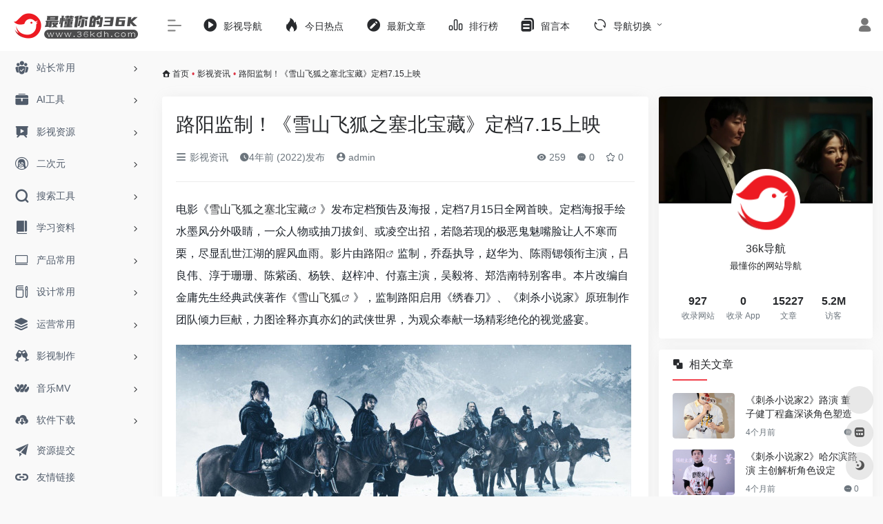

--- FILE ---
content_type: text/html; charset=UTF-8
request_url: https://36kdh.com/1596.html
body_size: 17710
content:
<!DOCTYPE html>
<html lang="zh-Hans" class="io-grey-mode">
<head> 
<script>
    var default_c = "io-grey-mode";
    var night = document.cookie.replace(/(?:(?:^|.*;\s*)io_night_mode\s*\=\s*([^;]*).*$)|^.*$/, "$1"); 
    try {
        if (night === "0") {
            document.documentElement.classList.add("io-black-mode");
            document.documentElement.classList.remove(default_c);
        } else {
            document.documentElement.classList.remove("io-black-mode");
            document.documentElement.classList.add(default_c);
        }
    } catch (_) {}
</script><meta charset="UTF-8">
<meta name="renderer" content="webkit">
<meta name="force-rendering" content="webkit">
<meta http-equiv="X-UA-Compatible" content="IE=edge, chrome=1">
<meta name="viewport" content="width=device-width, initial-scale=1.0, user-scalable=0, minimum-scale=1.0, maximum-scale=0.0, viewport-fit=cover">
<title>路阳监制！《雪山飞狐之塞北宝藏》定档7.15上映-36k导航</title>
<meta name="theme-color" content="#f9f9f9" />
<meta name="keywords" content="塞北宝藏,影视资讯,电影资讯,电影院线,路阳,雪山飞狐,雪山飞狐之塞北宝藏" />
<meta name="description" content="电影《雪山飞狐之塞北宝藏》发布定档预告及海报，定档7月15日全网首映。定档海报手绘水墨风分外吸睛，一众人物或抽刀拔剑、或凌空出招，若隐若现的极恶鬼魅嘴脸让人不寒而栗，尽显乱世江湖的腥风血雨。影片由路阳..." />
<meta property="og:type" content="article">
<meta property="og:url" content="https://36kdh.com/1596.html"/> 
<meta property="og:title" content="路阳监制！《雪山飞狐之塞北宝藏》定档7.15上映-36k导航">
<meta property="og:description" content="电影《雪山飞狐之塞北宝藏》发布定档预告及海报，定档7月15日全网首映。定档海报手绘水墨风分外吸睛，一众人物或抽刀拔剑、或凌空出招，若隐若现的极恶鬼魅嘴脸让人不寒而栗，尽显乱世江湖的腥风血雨。影片由路阳...">
<meta property="og:image" content="https://image11.m1905.cn/uploadfile/2022/0712/20220712113205674110.jpg">
<meta property="og:site_name" content="36k导航">
<link rel="shortcut icon" href="https://36kdh.com/wp-content/uploads/2022/07/36kdh.png">
<link rel="apple-touch-icon" href="https://36kdh.com/wp-content/uploads/2022/07/36kdh.png">
<!--[if IE]><script src="https://36kdh.com/wp-content/themes/onenav/js/html5.min.js"></script><![endif]-->
<meta name='robots' content='max-image-preview:large' />
<link rel='dns-prefetch' href='//at.alicdn.com' />
<link rel="alternate" title="oEmbed (JSON)" type="application/json+oembed" href="https://36kdh.com/wp-json/oembed/1.0/embed?url=https%3A%2F%2F36kdh.com%2F1596.html" />
<link rel="alternate" title="oEmbed (XML)" type="text/xml+oembed" href="https://36kdh.com/wp-json/oembed/1.0/embed?url=https%3A%2F%2F36kdh.com%2F1596.html&#038;format=xml" />
<style id='wp-img-auto-sizes-contain-inline-css' type='text/css'>
img:is([sizes=auto i],[sizes^="auto," i]){contain-intrinsic-size:3000px 1500px}
/*# sourceURL=wp-img-auto-sizes-contain-inline-css */
</style>
<style id='classic-theme-styles-inline-css' type='text/css'>
/*! This file is auto-generated */
.wp-block-button__link{color:#fff;background-color:#32373c;border-radius:9999px;box-shadow:none;text-decoration:none;padding:calc(.667em + 2px) calc(1.333em + 2px);font-size:1.125em}.wp-block-file__button{background:#32373c;color:#fff;text-decoration:none}
/*# sourceURL=/wp-includes/css/classic-themes.min.css */
</style>
<link rel='stylesheet' id='iconfont-css' href='https://36kdh.com/wp-content/themes/onenav/css/iconfont.css?ver=4.1806' type='text/css' media='all' />
<link rel='stylesheet' id='iconfont-io-1-css' href='//at.alicdn.com/t/font_1620678_18rbnd2homc.css' type='text/css' media='all' />
<link rel='stylesheet' id='bootstrap-css' href='https://36kdh.com/wp-content/themes/onenav/css/bootstrap.min.css?ver=4.1806' type='text/css' media='all' />
<link rel='stylesheet' id='lightbox-css' href='https://36kdh.com/wp-content/themes/onenav/css/jquery.fancybox.min.css?ver=4.1806' type='text/css' media='all' />
<link rel='stylesheet' id='style-css' href='https://36kdh.com/wp-content/themes/onenav/css/style.min.css?ver=4.1806' type='text/css' media='all' />
<script type="text/javascript" src="https://36kdh.com/wp-content/themes/onenav/js/jquery.min.js?ver=4.1806" id="jquery-js"></script>
<script type="text/javascript" id="jquery-js-after">
/* <![CDATA[ */
/* <![CDATA[ */ 
        function loadFunc(func) {if (document.all){window.attachEvent("onload",func);}else{window.addEventListener("load",func,false);}}   
        /* ]]]]><![CDATA[> */
//# sourceURL=jquery-js-after
/* ]]> */
</script>
<link rel="canonical" href="https://36kdh.com/1596.html" />
<script charset="UTF-8" id="LA_COLLECT" src="//sdk.51.la/js-sdk-pro.min.js"></script>
                <script>LA.init({id: "Jjn9lgLFM34zDS87",ck: "Jjn9lgLFM34zDS87"})</script><style>.customize-width{max-width:1900px}.sidebar-nav{width:220px}@media (min-width: 768px){.main-content{margin-left:220px;}.main-content .page-header{left:220px;}}</style><!-- 自定义代码 -->
<script>
var _hmt = _hmt || [];
(function() {
  var hm = document.createElement("script");
  hm.src = "https://hm.baidu.com/hm.js?ba9fadd1dceb65aa3ce69ac70341b246";
  var s = document.getElementsByTagName("script")[0]; 
  s.parentNode.insertBefore(hm, s);
})();
</script>
<script charset="UTF-8" id="LA_COLLECT" src="/wp-content/themes/onenav/js/js-sdk-pro.min.js"></script>
<script>LA.init({id:"Jjn9lgLFM34zDS87",ck:"Jjn9lgLFM34zDS87"})</script><!-- end 自定义代码 -->
</head> 
<body class="wp-singular post-template-default single single-post postid-1596 single-format-standard wp-theme-onenav sidebar_right post">
        <div id="sidebar" class="sticky sidebar-nav fade">
            <div class="modal-dialog h-100  sidebar-nav-inner">
                <div class="sidebar-logo border-bottom border-color">
                    <!-- logo -->
                    <div class="logo overflow-hidden">
                                                <a href="https://36kdh.com" class="logo-expanded">
                            <img src="https://36kdh.com/wp-content/uploads/2022/06/35467567.png" height="40" class="logo-light" alt="36k导航">
                            <img src="https://36kdh.com/wp-content/uploads/2022/06/灰.png" height="40" class="logo-dark d-none" alt="36k导航">
                        </a>
                        <a href="https://36kdh.com" class="logo-collapsed">
                            <img src="https://36kdh.com/wp-content/uploads/2022/07/36kdh.png" height="40" class="logo-light" alt="36k导航">
                            <img src="https://36kdh.com/wp-content/uploads/2022/07/36kdh.png" height="40" class="logo-dark d-none" alt="36k导航">
                        </a>
                    </div>
                    <!-- logo end -->
                </div>
                <div class="sidebar-menu flex-fill">
                    <div class="sidebar-scroll" >
                        <div class="sidebar-menu-inner">
                            <ul> 
                                                                                                        <li class="sidebar-item">
                                                                                        <a href="https://36kdh.com/#term-49" class="" data-change="https://36kdh.com/#term-49">
                                                <i class="io io-tuandui icon-fw icon-lg"></i>
                                                <span>站长常用</span>
                                            </a>
                                            <i class="iconfont icon-arrow-r-m sidebar-more text-sm"></i>
                                            <ul >
                                             
                                                <li>
                                                    <a href="https://36kdh.com/#term-49-52" class=""><span>看直播</span></a>
                                                </li>
                                             
                                                <li>
                                                    <a href="https://36kdh.com/#term-49-50" class=""><span>听音乐</span></a>
                                                </li>
                                             
                                                <li>
                                                    <a href="https://36kdh.com/#term-49-51" class=""><span>看电影</span></a>
                                                </li>
                                             
                                                <li>
                                                    <a href="https://36kdh.com/#term-49-53" class=""><span>花钱购物</span></a>
                                                </li>
                                             
                                                <li>
                                                    <a href="https://36kdh.com/#term-49-55" class=""><span>出行旅游</span></a>
                                                </li>
                                             
                                                <li>
                                                    <a href="https://36kdh.com/#term-49-56" class=""><span>口碑外卖</span></a>
                                                </li>
                                             
                                                <li>
                                                    <a href="https://36kdh.com/#term-49-54" class=""><span>社交论坛</span></a>
                                                </li>
                                             
                                                <li>
                                                    <a href="https://36kdh.com/#term-49-57" class=""><span>其他工具</span></a>
                                                </li>
                                                                                        </ul>
                                        </li>
                                                                        <li class="sidebar-item">
                                                                                        <a href="https://36kdh.com/#term-14196" class="" data-change="https://36kdh.com/#term-14196">
                                                <i class="io io-gongju icon-fw icon-lg"></i>
                                                <span>AI工具</span>
                                            </a>
                                            <i class="iconfont icon-arrow-r-m sidebar-more text-sm"></i>
                                            <ul >
                                             
                                                <li>
                                                    <a href="https://36kdh.com/#term-14196-16949" class=""><span>AI推荐</span></a>
                                                </li>
                                                                                        </ul>
                                        </li>
                                                                        <li class="sidebar-item">
                                                                                        <a href="https://36kdh.com/#term-9" class="" data-change="https://36kdh.com/#term-9">
                                                <i class="io io-yanshi icon-fw icon-lg"></i>
                                                <span>影视资源</span>
                                            </a>
                                            <i class="iconfont icon-arrow-r-m sidebar-more text-sm"></i>
                                            <ul >
                                             
                                                <li>
                                                    <a href="https://36kdh.com/#term-9-267" class=""><span>在线影视</span></a>
                                                </li>
                                             
                                                <li>
                                                    <a href="https://36kdh.com/#term-9-64" class=""><span>4K蓝光</span></a>
                                                </li>
                                             
                                                <li>
                                                    <a href="https://36kdh.com/#term-9-66" class=""><span>美剧</span></a>
                                                </li>
                                             
                                                <li>
                                                    <a href="https://36kdh.com/#term-9-67" class=""><span>日韩剧</span></a>
                                                </li>
                                             
                                                <li>
                                                    <a href="https://36kdh.com/#term-9-7" class=""><span>影视名站</span></a>
                                                </li>
                                             
                                                <li>
                                                    <a href="https://36kdh.com/#term-9-8" class=""><span>电影下载</span></a>
                                                </li>
                                             
                                                <li>
                                                    <a href="https://36kdh.com/#term-9-68" class=""><span>纪录片</span></a>
                                                </li>
                                             
                                                <li>
                                                    <a href="https://36kdh.com/#term-9-69" class=""><span>短片视频</span></a>
                                                </li>
                                             
                                                <li>
                                                    <a href="https://36kdh.com/#term-9-70" class=""><span>字幕</span></a>
                                                </li>
                                             
                                                <li>
                                                    <a href="https://36kdh.com/#term-9-71" class=""><span>影视资讯</span></a>
                                                </li>
                                             
                                                <li>
                                                    <a href="https://36kdh.com/#term-9-72" class=""><span>影评解说</span></a>
                                                </li>
                                                                                        </ul>
                                        </li>
                                                                        <li class="sidebar-item">
                                                                                        <a href="https://36kdh.com/#term-42" class="" data-change="https://36kdh.com/#term-42">
                                                <i class="iconfont icon-linux icon-fw icon-lg"></i>
                                                <span>二次元</span>
                                            </a>
                                            <i class="iconfont icon-arrow-r-m sidebar-more text-sm"></i>
                                            <ul >
                                             
                                                <li>
                                                    <a href="https://36kdh.com/#term-42-43" class=""><span>动漫影音</span></a>
                                                </li>
                                             
                                                <li>
                                                    <a href="https://36kdh.com/#term-42-44" class=""><span>动漫下载</span></a>
                                                </li>
                                             
                                                <li>
                                                    <a href="https://36kdh.com/#term-42-46" class=""><span>漫画</span></a>
                                                </li>
                                             
                                                <li>
                                                    <a href="https://36kdh.com/#term-42-2853" class=""><span>漫图</span></a>
                                                </li>
                                             
                                                <li>
                                                    <a href="https://36kdh.com/#term-42-47" class=""><span>社区</span></a>
                                                </li>
                                                                                        </ul>
                                        </li>
                                                                        <li class="sidebar-item">
                                                                                        <a href="https://36kdh.com/#term-18" class="" data-change="https://36kdh.com/#term-18">
                                                <i class="iconfont icon-search icon-fw icon-lg"></i>
                                                <span>搜索工具</span>
                                            </a>
                                            <i class="iconfont icon-arrow-r-m sidebar-more text-sm"></i>
                                            <ul >
                                             
                                                <li>
                                                    <a href="https://36kdh.com/#term-18-124" class=""><span>网盘搜索</span></a>
                                                </li>
                                             
                                                <li>
                                                    <a href="https://36kdh.com/#term-18-119" class=""><span>聚合搜索</span></a>
                                                </li>
                                             
                                                <li>
                                                    <a href="https://36kdh.com/#term-18-120" class=""><span>BT搜索</span></a>
                                                </li>
                                             
                                                <li>
                                                    <a href="https://36kdh.com/#term-18-121" class=""><span>图书搜索</span></a>
                                                </li>
                                             
                                                <li>
                                                    <a href="https://36kdh.com/#term-18-122" class=""><span>小说搜索</span></a>
                                                </li>
                                             
                                                <li>
                                                    <a href="https://36kdh.com/#term-18-123" class=""><span>图片搜索</span></a>
                                                </li>
                                             
                                                <li>
                                                    <a href="https://36kdh.com/#term-18-125" class=""><span>信息查询</span></a>
                                                </li>
                                                                                        </ul>
                                        </li>
                                                                        <li class="sidebar-item">
                                                                                        <a href="https://36kdh.com/#term-14" class="" data-change="https://36kdh.com/#term-14">
                                                <i class="io io-book icon-fw icon-lg"></i>
                                                <span>学习资料</span>
                                            </a>
                                            <i class="iconfont icon-arrow-r-m sidebar-more text-sm"></i>
                                            <ul >
                                             
                                                <li>
                                                    <a href="https://36kdh.com/#term-14-58" class=""><span>向上学习</span></a>
                                                </li>
                                             
                                                <li>
                                                    <a href="https://36kdh.com/#term-14-60" class=""><span>数学</span></a>
                                                </li>
                                             
                                                <li>
                                                    <a href="https://36kdh.com/#term-14-61" class=""><span>写作</span></a>
                                                </li>
                                             
                                                <li>
                                                    <a href="https://36kdh.com/#term-14-59" class=""><span>公务员</span></a>
                                                </li>
                                             
                                                <li>
                                                    <a href="https://36kdh.com/#term-14-62" class=""><span>公开课</span></a>
                                                </li>
                                             
                                                <li>
                                                    <a href="https://36kdh.com/#term-14-63" class=""><span>其他资料</span></a>
                                                </li>
                                                                                        </ul>
                                        </li>
                                                                        <li class="sidebar-item">
                                                                                        <a href="https://36kdh.com/#term-84" class="" data-change="https://36kdh.com/#term-84">
                                                <i class="iconfont icon-huabanfuben icon-fw icon-lg"></i>
                                                <span>产品常用</span>
                                            </a>
                                            <i class="iconfont icon-arrow-r-m sidebar-more text-sm"></i>
                                            <ul >
                                             
                                                <li>
                                                    <a href="https://36kdh.com/#term-84-110" class=""><span>思维导图</span></a>
                                                </li>
                                             
                                                <li>
                                                    <a href="https://36kdh.com/#term-84-112" class=""><span>产品设计</span></a>
                                                </li>
                                             
                                                <li>
                                                    <a href="https://36kdh.com/#term-84-2676" class=""><span>界面设计</span></a>
                                                </li>
                                             
                                                <li>
                                                    <a href="https://36kdh.com/#term-84-2677" class=""><span>网页设计</span></a>
                                                </li>
                                             
                                                <li>
                                                    <a href="https://36kdh.com/#term-84-2463" class=""><span>产品协作</span></a>
                                                </li>
                                             
                                                <li>
                                                    <a href="https://36kdh.com/#term-84-111" class=""><span>学习参考</span></a>
                                                </li>
                                             
                                                <li>
                                                    <a href="https://36kdh.com/#term-84-113" class=""><span>产品资讯</span></a>
                                                </li>
                                                                                        </ul>
                                        </li>
                                                                        <li class="sidebar-item">
                                                                                        <a href="https://36kdh.com/#term-19" class="" data-change="https://36kdh.com/#term-19">
                                                <i class="io io-change icon-fw icon-lg"></i>
                                                <span>设计常用</span>
                                            </a>
                                            <i class="iconfont icon-arrow-r-m sidebar-more text-sm"></i>
                                            <ul >
                                             
                                                <li>
                                                    <a href="https://36kdh.com/#term-19-75" class=""><span>设计工具</span></a>
                                                </li>
                                             
                                                <li>
                                                    <a href="https://36kdh.com/#term-19-2678" class=""><span>UI素材</span></a>
                                                </li>
                                             
                                                <li>
                                                    <a href="https://36kdh.com/#term-19-73" class=""><span>图库</span></a>
                                                </li>
                                             
                                                <li>
                                                    <a href="https://36kdh.com/#term-19-76" class=""><span>图标</span></a>
                                                </li>
                                             
                                                <li>
                                                    <a href="https://36kdh.com/#term-19-74" class=""><span>在线工具</span></a>
                                                </li>
                                             
                                                <li>
                                                    <a href="https://36kdh.com/#term-19-78" class=""><span>在线配色</span></a>
                                                </li>
                                             
                                                <li>
                                                    <a href="https://36kdh.com/#term-19-82" class=""><span>界面灵感</span></a>
                                                </li>
                                             
                                                <li>
                                                    <a href="https://36kdh.com/#term-19-81" class=""><span>灵感创意</span></a>
                                                </li>
                                             
                                                <li>
                                                    <a href="https://36kdh.com/#term-19-83" class=""><span>网页灵感</span></a>
                                                </li>
                                             
                                                <li>
                                                    <a href="https://36kdh.com/#term-19-79" class=""><span>设计社区</span></a>
                                                </li>
                                             
                                                <li>
                                                    <a href="https://36kdh.com/#term-19-77" class=""><span>设计教程</span></a>
                                                </li>
                                                                                        </ul>
                                        </li>
                                                                        <li class="sidebar-item">
                                                                                        <a href="https://36kdh.com/#term-15" class="" data-change="https://36kdh.com/#term-15">
                                                <i class="iconfont icon-category icon-fw icon-lg"></i>
                                                <span>运营常用</span>
                                            </a>
                                            <i class="iconfont icon-arrow-r-m sidebar-more text-sm"></i>
                                            <ul >
                                             
                                                <li>
                                                    <a href="https://36kdh.com/#term-15-109" class=""><span>自媒体</span></a>
                                                </li>
                                             
                                                <li>
                                                    <a href="https://36kdh.com/#term-15-104" class=""><span>热点数据</span></a>
                                                </li>
                                             
                                                <li>
                                                    <a href="https://36kdh.com/#term-15-100" class=""><span>在线工具</span></a>
                                                </li>
                                             
                                                <li>
                                                    <a href="https://36kdh.com/#term-15-102" class=""><span>排版工具</span></a>
                                                </li>
                                             
                                                <li>
                                                    <a href="https://36kdh.com/#term-15-106" class=""><span>二维码生成</span></a>
                                                </li>
                                             
                                                <li>
                                                    <a href="https://36kdh.com/#term-15-105" class=""><span>视频剪辑</span></a>
                                                </li>
                                             
                                                <li>
                                                    <a href="https://36kdh.com/#term-15-101" class=""><span>seo工具</span></a>
                                                </li>
                                             
                                                <li>
                                                    <a href="https://36kdh.com/#term-15-103" class=""><span>收集数据</span></a>
                                                </li>
                                             
                                                <li>
                                                    <a href="https://36kdh.com/#term-15-107" class=""><span>在线协作</span></a>
                                                </li>
                                             
                                                <li>
                                                    <a href="https://36kdh.com/#term-15-108" class=""><span>运营资讯</span></a>
                                                </li>
                                                                                        </ul>
                                        </li>
                                                                        <li class="sidebar-item">
                                                                                        <a href="https://36kdh.com/#term-20" class="" data-change="https://36kdh.com/#term-20">
                                                <i class="iconfont icon-links icon-fw icon-lg"></i>
                                                <span>影视制作</span>
                                            </a>
                                            <i class="iconfont icon-arrow-r-m sidebar-more text-sm"></i>
                                            <ul >
                                             
                                                <li>
                                                    <a href="https://36kdh.com/#term-20-126" class=""><span>影视素材</span></a>
                                                </li>
                                             
                                                <li>
                                                    <a href="https://36kdh.com/#term-20-128" class=""><span>剪辑相关</span></a>
                                                </li>
                                             
                                                <li>
                                                    <a href="https://36kdh.com/#term-20-129" class=""><span>渲染平台</span></a>
                                                </li>
                                             
                                                <li>
                                                    <a href="https://36kdh.com/#term-20-127" class=""><span>软件插件</span></a>
                                                </li>
                                             
                                                <li>
                                                    <a href="https://36kdh.com/#term-20-130" class=""><span>学习论坛</span></a>
                                                </li>
                                                                                        </ul>
                                        </li>
                                                                        <li class="sidebar-item">
                                                                                        <a href="https://36kdh.com/#term-21" class="" data-change="https://36kdh.com/#term-21">
                                                <i class="io io-iowen icon-fw icon-lg"></i>
                                                <span>音乐MV</span>
                                            </a>
                                            <i class="iconfont icon-arrow-r-m sidebar-more text-sm"></i>
                                            <ul >
                                             
                                                <li>
                                                    <a href="https://36kdh.com/#term-21-114" class=""><span>在线音乐</span></a>
                                                </li>
                                             
                                                <li>
                                                    <a href="https://36kdh.com/#term-21-866" class=""><span>音乐下载</span></a>
                                                </li>
                                             
                                                <li>
                                                    <a href="https://36kdh.com/#term-21-116" class=""><span>高清MV</span></a>
                                                </li>
                                             
                                                <li>
                                                    <a href="https://36kdh.com/#term-21-117" class=""><span>电台FM</span></a>
                                                </li>
                                             
                                                <li>
                                                    <a href="https://36kdh.com/#term-21-118" class=""><span>其他音乐</span></a>
                                                </li>
                                                                                        </ul>
                                        </li>
                                                                        <li class="sidebar-item">
                                                                                        <a href="https://36kdh.com/#term-16" class="" data-change="https://36kdh.com/#term-16">
                                                <i class="io io-xiazai1 icon-fw icon-lg"></i>
                                                <span>软件下载</span>
                                            </a>
                                            <i class="iconfont icon-arrow-r-m sidebar-more text-sm"></i>
                                            <ul >
                                             
                                                <li>
                                                    <a href="https://36kdh.com/#term-16-45" class=""><span>游戏下载</span></a>
                                                </li>
                                             
                                                <li>
                                                    <a href="https://36kdh.com/#term-16-94" class=""><span>资源站</span></a>
                                                </li>
                                             
                                                <li>
                                                    <a href="https://36kdh.com/#term-16-923" class=""><span>下载站</span></a>
                                                </li>
                                             
                                                <li>
                                                    <a href="https://36kdh.com/#term-16-95" class=""><span>破解站</span></a>
                                                </li>
                                             
                                                <li>
                                                    <a href="https://36kdh.com/#term-16-907" class=""><span>电脑软件</span></a>
                                                </li>
                                             
                                                <li>
                                                    <a href="https://36kdh.com/#term-16-96" class=""><span>安卓下载</span></a>
                                                </li>
                                             
                                                <li>
                                                    <a href="https://36kdh.com/#term-16-97" class=""><span>苹果下载</span></a>
                                                </li>
                                             
                                                <li>
                                                    <a href="https://36kdh.com/#term-16-98" class=""><span>下载工具</span></a>
                                                </li>
                                             
                                                <li>
                                                    <a href="https://36kdh.com/#term-16-99" class=""><span>网页插件</span></a>
                                                </li>
                                                                                        </ul>
                                        </li>
                                                                        <li class="sidebar-item">
                                                                                        <a href="https://36kdh.com/#term-86" class="" data-change="https://36kdh.com/#term-86">
                                                <i class="iconfont icon-globe icon-fw icon-lg"></i>
                                                <span>导航网址</span>
                                            </a>
                                            <i class="iconfont icon-arrow-r-m sidebar-more text-sm"></i>
                                            <ul >
                                             
                                                <li>
                                                    <a href="https://36kdh.com/#term-86-87" class=""><span>综合</span></a>
                                                </li>
                                             
                                                <li>
                                                    <a href="https://36kdh.com/#term-86-88" class=""><span>学习</span></a>
                                                </li>
                                             
                                                <li>
                                                    <a href="https://36kdh.com/#term-86-89" class=""><span>学术</span></a>
                                                </li>
                                             
                                                <li>
                                                    <a href="https://36kdh.com/#term-86-91" class=""><span>影视</span></a>
                                                </li>
                                             
                                                <li>
                                                    <a href="https://36kdh.com/#term-86-93" class=""><span>产品</span></a>
                                                </li>
                                             
                                                <li>
                                                    <a href="https://36kdh.com/#term-86-90" class=""><span>设计</span></a>
                                                </li>
                                             
                                                <li>
                                                    <a href="https://36kdh.com/#term-86-92" class=""><span>运营</span></a>
                                                </li>
                                                                                        </ul>
                                        </li>
                                                                        <li class="sidebar-item">
                                                                                        <a href="https://36kdh.com/#term-15838" class="" data-change="https://36kdh.com/#term-15838">
                                                <i class="iconfont icon-category icon-fw icon-lg"></i>
                                                <span>乱七八糟</span>
                                            </a>
                                            <i class="iconfont icon-arrow-r-m sidebar-more text-sm"></i>
                                            <ul >
                                             
                                                <li>
                                                    <a href="https://36kdh.com/#term-15838-85" class=""><span>未分类</span></a>
                                                </li>
                                             
                                                <li>
                                                    <a href="https://36kdh.com/#term-15838-15839" class=""><span>失效站点</span></a>
                                                </li>
                                                                                        </ul>
                                        </li>
                                 
                            </ul>
                        </div>
                    </div>
                </div>
                <div class="border-top py-2 border-color">
                    <div class="flex-bottom">
                        <ul> 
                            <li id="menu-item-64" class="menu-item menu-item-type-post_type menu-item-object-page menu-item-64 sidebar-item"><a href="https://36kdh.com/tijiao">
        <i class="iconfont icon-tougao icon-fw icon-lg"></i>
                <span>资源提交</span></a></li>
<li id="menu-item-65" class="menu-item menu-item-type-post_type menu-item-object-page menu-item-65 sidebar-item"><a href="https://36kdh.com/links">
        <i class="iconfont icon-url icon-fw icon-lg"></i>
                <span>友情链接</span></a></li>
 
                        </ul>
                    </div>
                </div>
            </div>
        </div>
        <div class="main-content flex-fill">    <div class=" header-nav">
        <div id="header" class="page-header sticky">
            <div class="navbar navbar-expand-md">
                <div class="container-fluid p-0 position-relative">
                    <div class="position-absolute w-100 text-center">
                        <a href="https://36kdh.com" class="navbar-brand d-md-none m-0" title="36k导航">
                            <img src="https://36kdh.com/wp-content/uploads/2022/06/35467567.png" class="logo-light" alt="36k导航" height="30">
                            <img src="https://36kdh.com/wp-content/uploads/2022/06/灰.png" class="logo-dark d-none" alt="36k导航" height="30">
                        </a>
                    </div>
                    <div class="nav-item d-md-none mobile-menu py-2 position-relative"><a href="javascript:" id="sidebar-switch" data-toggle="modal" data-target="#sidebar"><i class="iconfont icon-classification icon-lg"></i></a></div>                    <div class="collapse navbar-collapse order-2 order-md-1">
                        <div class="header-mini-btn">
                            <label>
                                <input id="mini-button" type="checkbox" checked="checked">
                                <svg viewBox="0 0 100 100" xmlns="http://www.w3.org/2000/svg"> 
                                    <path class="line--1" d="M0 40h62c18 0 18-20-17 5L31 55"></path>
                                    <path class="line--2" d="M0 50h80"></path>
                                    <path class="line--3" d="M0 60h62c18 0 18 20-17-5L31 45"></path>
                                </svg>
                            </label>
                        
                        </div>
                                                <ul class="navbar-nav navbar-top site-menu mr-4">
                            <li id="menu-item-1779" class="menu-item menu-item-type-custom menu-item-object-custom menu-item-1779"><a href="https://klyingshi1.com/">
        <i class="io io-caozuoshili icon-fw icon-lg"></i>
                <span>影视导航</span></a></li>
<li id="menu-item-201" class="menu-item menu-item-type-custom menu-item-object-custom menu-item-201"><a href="https://36kdh.com/hotnews/">
        <i class="iconfont icon-hot icon-fw icon-lg"></i>
                <span>今日热点</span></a></li>
<li id="menu-item-84" class="menu-item menu-item-type-post_type menu-item-object-page menu-item-84"><a href="https://36kdh.com/wenzhang">
        <i class="iconfont icon-modify icon-fw icon-lg"></i>
                <span>最新文章</span></a></li>
<li id="menu-item-85" class="menu-item menu-item-type-post_type menu-item-object-page menu-item-85"><a href="https://36kdh.com/paihangban">
        <i class="io io-rankings icon-fw icon-lg"></i>
                <span>排行榜</span></a></li>
<li id="menu-item-196" class="menu-item menu-item-type-post_type menu-item-object-page menu-item-196"><a href="https://36kdh.com/%e7%95%99%e8%a8%80%e6%9c%ac">
        <i class="iconfont icon-instructions icon-fw icon-lg"></i>
                <span>留言本</span></a></li>
<li id="menu-item-14167" class="menu-item menu-item-type-custom menu-item-object-custom menu-item-home menu-item-has-children menu-item-14167"><a href="https://36kdh.com/#">
        <i class="iconfont icon-refresh icon-fw icon-lg"></i>
                <span>导航切换</span></a>
<ul class="sub-menu">
	<li id="menu-item-14168" class="menu-item menu-item-type-post_type menu-item-object-page menu-item-14168"><a href="https://36kdh.com/ai">
        <i class="iconfont icon-smiley-circle icon-fw icon-lg"></i>
                <span>ai导航</span></a></li>
</ul>
</li>
 
                        </ul>
                    </div>
                    <ul class="nav navbar-menu text-xs order-1 order-md-2 position-relative">
                                                                            <li class="nav-login ml-3 ml-md-4">
                                <a href="https://36kdh.com/login/?redirect_to=https://36kdh.com/1596.html" title="登录"><i class="iconfont icon-user icon-lg"></i></a>
                            </li>
                                                                                            </ul>
                </div>
            </div>
        </div>
        <div class="placeholder"></div>
            </div>
  <div id="content" class="container my-3 my-md-4">
    <nav class="text-xs mb-3 mb-md-4"  aria-label="breadcrumb"><i class="iconfont icon-home"></i> <a class="crumbs" href="https://36kdh.com/">首页</a><i class="text-danger px-1">•</i><a href="https://36kdh.com/yingshizx" rel="category tag">影视资讯</a><i class="text-danger px-1">•</i><span aria-current="page">路阳监制！《雪山飞狐之塞北宝藏》定档7.15上映</span></nav>    <main class="content" role="main">
    <div class="content-wrap">
        <div class="content-layout">
                <div class="panel card">
        <div class="card-body">
        <div class="panel-header mb-4"><h1 class="h3 mb-3">路阳监制！《雪山飞狐之塞北宝藏》定档7.15上映</h1><div class="d-flex flex-fill text-muted text-sm pb-4 border-bottom border-t"><span class="mr-3 d-none d-sm-block"><a href="https://36kdh.com/yingshizx"><i class="iconfont icon-classification"></i> 影视资讯</a></span><span class="mr-3"><i class="iconfont icon-time"></i><span title="2022年7月13日 am10:13发布">4年前 (2022)发布</span></span><span class="mr-3"><a href="https://36kdh.com/author/1" title="admin"><i class="iconfont icon-user-circle"></i> admin</a></span><div class="flex-fill"></div><span class="views mr-3"><i class="iconfont icon-chakan"></i> 259</span><span class="mr-3"><a class="smooth-n" href="#comments"> <i class="iconfont icon-comment"></i> 0</a></span>
                <span class="mr-3"><a class="btn-like btn-link-like " href="javascript:;" data-action="post_star" data-post_type="post" data-id="1596" data-ticket="257a7bda7b"><i class="star-ico iconfont icon-collection-line"></i> <span class="star-count-1596">0</span></a></span></div></div>                <div class="panel-body single mt-2"> 
            <p>电影《<a class="external" href="https://36kdh.com/tag/%e9%9b%aa%e5%b1%b1%e9%a3%9e%e7%8b%90%e4%b9%8b%e5%a1%9e%e5%8c%97%e5%ae%9d%e8%97%8f" title="查看与 雪山飞狐之塞北宝藏 相关的文章" target="_blank">雪山飞狐之塞北宝藏</a>》发布定档预告及海报，定档7月15日全网首映。定档海报手绘水墨风分外吸睛，一众人物或抽刀拔剑、或凌空出招，若隐若现的极恶鬼魅嘴脸让人不寒而栗，尽显乱世江湖的腥风血雨。影片由<a class="external" href="https://36kdh.com/tag/%e8%b7%af%e9%98%b3" title="查看与 路阳 相关的文章" target="_blank">路阳</a>监制，乔磊执导，赵华为、陈雨锶领衔主演，吕良伟、淳于珊珊、陈紫函、杨轶、赵梓冲、付嘉主演，吴毅将、郑浩南特别客串。本片改编自金庸先生经典武侠著作《<a class="external" href="https://36kdh.com/tag/%e9%9b%aa%e5%b1%b1%e9%a3%9e%e7%8b%90" title="查看与 雪山飞狐 相关的文章" target="_blank">雪山飞狐</a>》，监制路阳启用《绣春刀》、《刺杀小说家》原班制作团队倾力巨献，力图诠释亦真亦幻的武侠世界，为观众奉献一场精彩绝伦的视觉盛宴。</p>
<img decoding="async" data-src="https://image11.m1905.cn/uploadfile/2022/0712/20220712113205674110.jpg" src="https://36kdh.com/wp-content/themes/onenav/images/t.png" alt="路阳监制！《雪山飞狐之塞北宝藏》定档7.15上映" />
<p>江湖险恶 人心叵测</p>
<p>刀光剑影步步猎杀 金庸经典再现荧屏</p>
<p>&nbsp;</p>
<p>《雪山飞狐》是金庸先生比较早期的作品，故事短小精悍但叙事逻辑独具特色，被网友称为“最适合改编成电影的金庸作品”。《雪山飞狐》距离上部作品改编已有15年之久，同时也是近60年后的首次电影改编呈现。</p>
<p>电影《雪山飞狐之<a class="external" href="https://36kdh.com/tag/%e5%a1%9e%e5%8c%97%e5%ae%9d%e8%97%8f" title="查看与 塞北宝藏 相关的文章" target="_blank">塞北宝藏</a>》发布的定档预告信息量十足。故事设定在讲述了，十年前，八恶人为抢夺闯王留下的神秘宝藏，设计引出大侠苗人凤与胡一刀决战。胡苗二人惨死，然而藏宝图却不知去向。十年后，藏宝图重现江湖，众恶人再度聚首争夺宝藏，一同向流传着“雪山飞狐专杀恶人”的飞狐山出发。素雪冷刀，杀机四伏，究竟宝藏落入谁手？雪山飞狐又是谁？不免引人猜测。</p>
<img decoding="async" data-src="https://image11.m1905.cn/uploadfile/2022/0712/20220712113210536134.jpg" src="https://36kdh.com/wp-content/themes/onenav/images/t.png" alt="路阳监制！《雪山飞狐之塞北宝藏》定档7.15上映" />
<p>路阳监制 韧劲十足</p>
<p>极致视听酣畅淋漓 命运反抗爽片燃炸</p>
<p>本片的监制，路阳导演，作为中国电影新生力量，其执导的春节档动作奇幻大片《刺杀小说家》斩获10.35亿票房，被誉为“新一代鬼才导演”。通过两部《绣春刀》在大银幕为观众打造出亦真亦幻的武侠世界，很多影迷爱称为“绣春刀美学”。在路阳的武侠世界中，不仅能够看到拳拳到肉、一气呵成的招式动作，也能看到主人公拼尽全力反抗命运的巨大能量。本片导演乔磊，多次与路阳合作，曾深度参与《绣春刀》制作过程，《雪山飞狐之塞北宝藏》更是乔磊导演首个自编自导的电影作品。此外，本片的创作幕后团队启用了《绣春刀》、《刺杀小说家》原班制作团队，力图为观众呈现千山雪海的旷世美景和极致的视效奇观。</p>
<img decoding="async" data-src="https://image11.m1905.cn/uploadfile/2022/0712/20220712113215369626.jpg" src="https://36kdh.com/wp-content/themes/onenav/images/t.png" alt="路阳监制！《雪山飞狐之塞北宝藏》定档7.15上映" />
<p>值得一提的是，本片除优秀的赵华为、陈雨锶青年演员外，更邀请到多次出演金庸先生作品各类经典角色的饰演者陈紫函与85版《雪山飞狐》胡斐的扮演者吕良伟等实力演员加盟。此次，“八恶人”集结飞狐山伺机而动，个个绝非良善之辈，他们究竟与胡斐有着怎样一战，且看7月15日全网战幕拉开，东方武侠燃爆一夏！</p>
<p><a href="http://36kdh.com" target="_blank"  rel="nofollow noopener"  class="external" >36K导航</a>，精选导航网，最懂你的导航网，给你想要的网站！</p>
        </div>
        <div class="post-tags my-3"><i class="iconfont icon-tags mr-2"></i><a href="https://36kdh.com/yingshizx" class="btn vc-l-yellow btn-sm text-xs text-height-xs m-1 rounded-pill"  rel="tag" title="查看更多文章"># 影视资讯</a><a href="https://36kdh.com/tag/%e5%a1%9e%e5%8c%97%e5%ae%9d%e8%97%8f" class="btn vc-l-red btn-sm text-xs text-height-xs m-1 rounded-pill"  rel="tag" title="查看更多文章"># 塞北宝藏</a><a href="https://36kdh.com/tag/%e5%bd%b1%e8%a7%86%e8%b5%84%e8%ae%af" class="btn vc-l-cyan btn-sm text-xs text-height-xs m-1 rounded-pill"  rel="tag" title="查看更多文章"># 影视资讯</a><a href="https://36kdh.com/tag/%e7%94%b5%e5%bd%b1%e8%b5%84%e8%ae%af" class="btn vc-l-blue btn-sm text-xs text-height-xs m-1 rounded-pill"  rel="tag" title="查看更多文章"># 电影资讯</a><a href="https://36kdh.com/tag/%e7%94%b5%e5%bd%b1%e9%99%a2%e7%ba%bf" class="btn vc-l-yellow btn-sm text-xs text-height-xs m-1 rounded-pill"  rel="tag" title="查看更多文章"># 电影院线</a><a href="https://36kdh.com/tag/%e8%b7%af%e9%98%b3" class="btn vc-l-blue btn-sm text-xs text-height-xs m-1 rounded-pill"  rel="tag" title="查看更多文章"># 路阳</a><a href="https://36kdh.com/tag/%e9%9b%aa%e5%b1%b1%e9%a3%9e%e7%8b%90" class="btn vc-l-violet btn-sm text-xs text-height-xs m-1 rounded-pill"  rel="tag" title="查看更多文章"># 雪山飞狐</a><a href="https://36kdh.com/tag/%e9%9b%aa%e5%b1%b1%e9%a3%9e%e7%8b%90%e4%b9%8b%e5%a1%9e%e5%8c%97%e5%ae%9d%e8%97%8f" class="btn vc-l-violet btn-sm text-xs text-height-xs m-1 rounded-pill"  rel="tag" title="查看更多文章"># 雪山飞狐之塞北宝藏</a></div><div class="text-xs text-muted"><div><span>©</span> 版权声明</div><div class="posts-copyright">文章版权归作者所有，未经允许请勿转载。</div></div> 
                </div>
    </div>
        <div class="near-navigation rounded mt-4 py-2">
                        <div class="nav previous border-right border-color">
            <a class="near-permalink" href="https://36kdh.com/1594.html">
            <span>上一篇</span>
            <h4 class="near-title">《潜行》曝先导海报 刘德华彭于晏上演暗网卧底战</h4>
            </a>
        </div>
                        <div class="nav next border-left border-color">
            <a class="near-permalink" href="https://36kdh.com/1598.html">
            <span>下一篇</span>
            <h4 class="near-title">电影《不》发布幕后特辑 乔丹·皮尔解释创作动机</h4>
        </a>
        </div>
            </div>
                <h4 class="text-gray text-lg my-4"><i class="site-tag iconfont icon-book icon-lg mr-1" ></i>相关文章</h4>
            <div class="row mb-n4"> 
                                <div class="col-6 col-md-4">
                            <div class="card-post list-item">
                <div class="media media-4x3 p-0 rounded">
                                        <a class="media-content" href="https://36kdh.com/1594.html" target="_blank" data-src="https://image11.m1905.cn/uploadfile/2022/0712/20220712110841320019.jpeg"></a>
                                    </div>
                <div class="list-content">
                    <div class="list-body">
                        <a href="https://36kdh.com/1594.html" target="_blank" class="list-title text-md overflowClip_2">
                        《潜行》曝先导海报 刘德华彭于晏上演暗网卧底战                        </a>
                    </div>
                    <div class="list-footer">
                        <div class="d-flex flex-fill align-items-center">
                            <a href="https://36kdh.com/author/1" class="flex-avatar mr-1" target="_blank">
                            <img alt='' src='https://cdn.iocdn.cc/avatar/228d728555213a8ac7d376090429eef7?s=20&#038;d=wavatar&#038;r=g' srcset='https://cdn.iocdn.cc/avatar/228d728555213a8ac7d376090429eef7?s=40&#038;d=wavatar&#038;r=g 2x' class='avatar avatar-20 photo' height='20' width='20' loading='lazy' decoding='async'/>               
                            </a>
                            <a href="https://36kdh.com/author/1" class="d-none d-md-inline-block text-xs" target="_blank">admin</a>
                            <div class="flex-fill"></div>
                            <div class="text-muted text-xs">
                                <span class="views mr-1"><i class="iconfont icon-chakan mr-1"></i>218</span>                                                            </div>
                        </div>
                    </div>
                </div>
            </div>                                

                </div>
                            <div class="col-6 col-md-4">
                            <div class="card-post list-item">
                <div class="media media-4x3 p-0 rounded">
                                        <a class="media-content" href="https://36kdh.com/1431.html" target="_blank" data-src="https://image11.m1905.cn/uploadfile/2022/0704/20220704120628943077.jpg"></a>
                                    </div>
                <div class="list-content">
                    <div class="list-body">
                        <a href="https://36kdh.com/1431.html" target="_blank" class="list-title text-md overflowClip_2">
                        《疯了！桂宝之三星夺宝》发布预告片 定档7.29                        </a>
                    </div>
                    <div class="list-footer">
                        <div class="d-flex flex-fill align-items-center">
                            <a href="https://36kdh.com/author/1" class="flex-avatar mr-1" target="_blank">
                            <img alt='' src='https://cdn.iocdn.cc/avatar/228d728555213a8ac7d376090429eef7?s=20&#038;d=wavatar&#038;r=g' srcset='https://cdn.iocdn.cc/avatar/228d728555213a8ac7d376090429eef7?s=40&#038;d=wavatar&#038;r=g 2x' class='avatar avatar-20 photo' height='20' width='20' loading='lazy' decoding='async'/>               
                            </a>
                            <a href="https://36kdh.com/author/1" class="d-none d-md-inline-block text-xs" target="_blank">admin</a>
                            <div class="flex-fill"></div>
                            <div class="text-muted text-xs">
                                <span class="views mr-1"><i class="iconfont icon-chakan mr-1"></i>134</span>                                                            </div>
                        </div>
                    </div>
                </div>
            </div>                                

                </div>
                            <div class="col-6 col-md-4">
                            <div class="card-post list-item">
                <div class="media media-4x3 p-0 rounded">
                                        <a class="media-content" href="https://36kdh.com/1526.html" target="_blank" data-src="https://image11.m1905.cn/uploadfile/2022/0708/20220708015931569201.jpg"></a>
                                    </div>
                <div class="list-content">
                    <div class="list-body">
                        <a href="https://36kdh.com/1526.html" target="_blank" class="list-title text-md overflowClip_2">
                        黄百鸣监制《我们遇见松花湖》曝“两世爱”预告                        </a>
                    </div>
                    <div class="list-footer">
                        <div class="d-flex flex-fill align-items-center">
                            <a href="https://36kdh.com/author/1" class="flex-avatar mr-1" target="_blank">
                            <img alt='' src='https://cdn.iocdn.cc/avatar/228d728555213a8ac7d376090429eef7?s=20&#038;d=wavatar&#038;r=g' srcset='https://cdn.iocdn.cc/avatar/228d728555213a8ac7d376090429eef7?s=40&#038;d=wavatar&#038;r=g 2x' class='avatar avatar-20 photo' height='20' width='20' loading='lazy' decoding='async'/>               
                            </a>
                            <a href="https://36kdh.com/author/1" class="d-none d-md-inline-block text-xs" target="_blank">admin</a>
                            <div class="flex-fill"></div>
                            <div class="text-muted text-xs">
                                <span class="views mr-1"><i class="iconfont icon-chakan mr-1"></i>152</span>                                                            </div>
                        </div>
                    </div>
                </div>
            </div>                                

                </div>
                            <div class="col-6 col-md-4">
                            <div class="card-post list-item">
                <div class="media media-4x3 p-0 rounded">
                                        <a class="media-content" href="https://36kdh.com/1582.html" target="_blank" data-src="https://image11.m1905.cn/uploadfile/2022/0711/20220711031559488502.jpg"></a>
                                    </div>
                <div class="list-content">
                    <div class="list-body">
                        <a href="https://36kdh.com/1582.html" target="_blank" class="list-title text-md overflowClip_2">
                        《女浩克》曝全新剧照 “马克叔”版绿巨人回归                        </a>
                    </div>
                    <div class="list-footer">
                        <div class="d-flex flex-fill align-items-center">
                            <a href="https://36kdh.com/author/1" class="flex-avatar mr-1" target="_blank">
                            <img alt='' src='https://cdn.iocdn.cc/avatar/228d728555213a8ac7d376090429eef7?s=20&#038;d=wavatar&#038;r=g' srcset='https://cdn.iocdn.cc/avatar/228d728555213a8ac7d376090429eef7?s=40&#038;d=wavatar&#038;r=g 2x' class='avatar avatar-20 photo' height='20' width='20' loading='lazy' decoding='async'/>               
                            </a>
                            <a href="https://36kdh.com/author/1" class="d-none d-md-inline-block text-xs" target="_blank">admin</a>
                            <div class="flex-fill"></div>
                            <div class="text-muted text-xs">
                                <span class="views mr-1"><i class="iconfont icon-chakan mr-1"></i>102</span>                                                            </div>
                        </div>
                    </div>
                </div>
            </div>                                

                </div>
                            <div class="col-6 col-md-4">
                            <div class="card-post list-item">
                <div class="media media-4x3 p-0 rounded">
                                        <a class="media-content" href="https://36kdh.com/1423.html" target="_blank" data-src="https://image11.m1905.cn/uploadfile/2022/0704/20220704101640582952.jpg"></a>
                                    </div>
                <div class="list-content">
                    <div class="list-body">
                        <a href="https://36kdh.com/1423.html" target="_blank" class="list-title text-md overflowClip_2">
                        《碟中谍7》曝光幕后照 庆祝“阿汤哥”60岁生日                        </a>
                    </div>
                    <div class="list-footer">
                        <div class="d-flex flex-fill align-items-center">
                            <a href="https://36kdh.com/author/1" class="flex-avatar mr-1" target="_blank">
                            <img alt='' src='https://cdn.iocdn.cc/avatar/228d728555213a8ac7d376090429eef7?s=20&#038;d=wavatar&#038;r=g' srcset='https://cdn.iocdn.cc/avatar/228d728555213a8ac7d376090429eef7?s=40&#038;d=wavatar&#038;r=g 2x' class='avatar avatar-20 photo' height='20' width='20' loading='lazy' decoding='async'/>               
                            </a>
                            <a href="https://36kdh.com/author/1" class="d-none d-md-inline-block text-xs" target="_blank">admin</a>
                            <div class="flex-fill"></div>
                            <div class="text-muted text-xs">
                                <span class="views mr-1"><i class="iconfont icon-chakan mr-1"></i>70</span>                                                            </div>
                        </div>
                    </div>
                </div>
            </div>                                

                </div>
                            <div class="col-6 col-md-4">
                            <div class="card-post list-item">
                <div class="media media-4x3 p-0 rounded">
                                        <a class="media-content" href="https://36kdh.com/1504.html" target="_blank" data-src="https://image11.m1905.cn/uploadfile/2022/0707/20220707011625650995_watermark.jpg"></a>
                                    </div>
                <div class="list-content">
                    <div class="list-body">
                        <a href="https://36kdh.com/1504.html" target="_blank" class="list-title text-md overflowClip_2">
                        奢华海岛派对暗藏玄机？《猫咪岛》全阵容曝光                        </a>
                    </div>
                    <div class="list-footer">
                        <div class="d-flex flex-fill align-items-center">
                            <a href="https://36kdh.com/author/1" class="flex-avatar mr-1" target="_blank">
                            <img alt='' src='https://cdn.iocdn.cc/avatar/228d728555213a8ac7d376090429eef7?s=20&#038;d=wavatar&#038;r=g' srcset='https://cdn.iocdn.cc/avatar/228d728555213a8ac7d376090429eef7?s=40&#038;d=wavatar&#038;r=g 2x' class='avatar avatar-20 photo' height='20' width='20' loading='lazy' decoding='async'/>               
                            </a>
                            <a href="https://36kdh.com/author/1" class="d-none d-md-inline-block text-xs" target="_blank">admin</a>
                            <div class="flex-fill"></div>
                            <div class="text-muted text-xs">
                                <span class="views mr-1"><i class="iconfont icon-chakan mr-1"></i>54</span>                                                            </div>
                        </div>
                    </div>
                </div>
            </div>                                

                </div>
                        </div>
            
<!-- comments -->
<div id="comments" class="comments">
	<h2 id="comments-list-title" class="comments-title h5 mx-1 my-4">
		<i class="iconfont icon-comment"></i>
		<span class="noticom">
			<a href="https://36kdh.com/1596.html#respond" class="comments-title" >暂无评论</a> 
		</span>
	</h2> 
	<div class="card">
		<div class="card-body"> 
						<div id="respond_box">
				<div id="respond" class="comment-respond">
										<form id="commentform" class="text-sm mb-4">	
						<div class="visitor-avatar d-flex flex-fill mb-2">
														<img class="v-avatar rounded-circle" src="https://36kdh.com/wp-content/themes/onenav/images/gravatar.jpg">
													</div> 
						<div class="comment-textarea mb-3">
							<textarea name="comment" id="comment" class="form-control" placeholder="输入评论内容..." tabindex="4" cols="50" rows="3"></textarea>
						</div>
							
						<div id="comment-author-info" class="row  row-sm">
							<div class="col-12 col-md-6 mb-3"><input type="text" name="author" id="author" class="form-control" value="" size="22" placeholder="昵称" tabindex="2"/></div>	
							<div class="col-12 col-md-6 mb-3"><input type="text" name="email" id="email" class="form-control" value="" size="22" placeholder="邮箱" tabindex="3" /></div>
						</div>
												<p style="display: none !important;"><label>&#916;<textarea name="ak_hp_textarea" cols="45" rows="8" maxlength="100"></textarea></label><input type="hidden" id="ak_js_1" name="ak_js" value="58"/><script>document.getElementById( "ak_js_1" ).setAttribute( "value", ( new Date() ).getTime() );</script></p>						<div class="com-footer d-flex justify-content-end flex-wrap">
							<input type="hidden" id="_wpnonce" name="_wpnonce" value="ba76722d8b" /><input type="hidden" name="_wp_http_referer" value="/1596.html" />							<a rel="nofollow" id="cancel-comment-reply-link" style="display: none;" href="javascript:;" class="btn btn-light custom_btn-outline mx-2">再想想</a>
														<button class="btn btn-dark custom_btn-d ml-2" type="submit" id="submit">发表评论</button>
							<input type="hidden" name="action" value="ajax_comment"/>
							<input type='hidden' name='comment_post_ID' value='1596' id='comment_post_ID' />
<input type='hidden' name='comment_parent' id='comment_parent' value='0' />
						</div>
					</form>
					<div class="clear"></div>
									</div>
			</div>	
						<div id="loading-comments"><span></span></div>
						<div class="not-comment card"><div class="card-body nothing text-center color-d">暂无评论...</div></div>
					
		</div>	
	</div>
</div><!-- comments end -->
        </div> 
    </div> 
    <div class="sidebar sidebar-tools d-none d-lg-block">
				<div id="about_website-3" class="card io-sidebar-widget io-widget-about-website">        <div class="widget-author-cover">
            <div class="media media-2x1">
                <div class="media-content" style="background-image: url(https://36kdh.com/wp-content/uploads/2022/07/16.png);"></div>
            </div>
            <div class="widget-author-avatar"> 
                <div class="flex-avatar"> 
                    <img src="https://36kdh.com/wp-content/uploads/2022/07/你的鸟是透明的.png" height="90" width="90"> 
                </div>
            </div>
        </div>
        <div class="widget-author-meta text-center p-4">
            <div class="h6 mb-3">36k导航<small class="d-block mt-2">最懂你的网站导航</small> </div>
                        <div class="desc text-xs mb-3 overflowClip_2"></div>
            <div class="row no-gutters text-center">
                <div class="col">
                    <span class="font-theme font-weight-bold text-md">927</span><small class="d-block text-xs text-muted">收录网站</small>
                </div>
                <div class="col">
                    <span class="font-theme font-weight-bold text-md">0</span><small class="d-block text-xs text-muted">收录 App</small>
                </div>
                <div class="col">
                    <span class="font-theme font-weight-bold text-md">15227</span><small class="d-block text-xs text-muted">文章</small>
                </div>
                <div class="col">
                    <span class="font-theme font-weight-bold text-md">5.2M</span><small class="d-block text-xs text-muted">访客</small>
                </div>
            </div>
        </div>
        </div><div id="related_post-3" class="card io-sidebar-widget related_post"><div class="card-header widget-header"><h3 class="text-md mb-0"><i class="mr-2 iconfont icon-related"></i>相关文章</h3></div>

    
    <div class="card-body"> 
        <div class="list-grid list-rounded my-n2">
              
                <div class="list-item py-2">
                                        <div class="media media-3x2 rounded col-4 mr-3">
                                                <a class="media-content" href="https://36kdh.com/18426.html"  title="《刺杀小说家2》路演 董子健丁程鑫深谈角色塑造" data-src="https://image11.m1905.cn/uploadfile/2025/1011/20251011104620412784.jpg"></a>
                                            </div>
                                        <div class="list-content py-0">
                        <div class="list-body">
                            <a href="https://36kdh.com/18426.html" class="list-title overflowClip_2"  rel="bookmark">《刺杀小说家2》路演 董子健丁程鑫深谈角色塑造</a>
                        </div>
                        <div class="list-footer">
                            <div class="d-flex flex-fill text-muted text-xs">
                                <time class="d-inline-block">4个月前</time>
                                <div class="flex-fill"></div>
                                <span class="discuss"><i class="iconfont icon-comment"></i> 0</span>
                            </div>
                        </div>
                    </div>
                </div> 
              
                <div class="list-item py-2">
                                        <div class="media media-3x2 rounded col-4 mr-3">
                                                <a class="media-content" href="https://36kdh.com/18406.html"  title="《刺杀小说家2》哈尔滨路演 主创解析角色设定" data-src="https://image11.m1905.cn/uploadfile/2025/1009/20251009021430907176.jpg"></a>
                                            </div>
                                        <div class="list-content py-0">
                        <div class="list-body">
                            <a href="https://36kdh.com/18406.html" class="list-title overflowClip_2"  rel="bookmark">《刺杀小说家2》哈尔滨路演 主创解析角色设定</a>
                        </div>
                        <div class="list-footer">
                            <div class="d-flex flex-fill text-muted text-xs">
                                <time class="d-inline-block">4个月前</time>
                                <div class="flex-fill"></div>
                                <span class="discuss"><i class="iconfont icon-comment"></i> 0</span>
                            </div>
                        </div>
                    </div>
                </div> 
              
                <div class="list-item py-2">
                                        <div class="media media-3x2 rounded col-4 mr-3">
                                                <a class="media-content" href="https://36kdh.com/18400.html"  title="《刺杀小说家2》路演 主创解读角色成长心路历程" data-src="https://image11.m1905.cn/uploadfile/2025/1008/20251008115921413963.jpg"></a>
                                            </div>
                                        <div class="list-content py-0">
                        <div class="list-body">
                            <a href="https://36kdh.com/18400.html" class="list-title overflowClip_2"  rel="bookmark">《刺杀小说家2》路演 主创解读角色成长心路历程</a>
                        </div>
                        <div class="list-footer">
                            <div class="d-flex flex-fill text-muted text-xs">
                                <time class="d-inline-block">4个月前</time>
                                <div class="flex-fill"></div>
                                <span class="discuss"><i class="iconfont icon-comment"></i> 0</span>
                            </div>
                        </div>
                    </div>
                </div> 
              
                <div class="list-item py-2">
                                        <div class="media media-3x2 rounded col-4 mr-3">
                                                <a class="media-content" href="https://36kdh.com/18396.html"  title="《刺杀小说家2》相爱相杀特辑 主创分享片场羁绊" data-src="https://image11.m1905.cn/uploadfile/2025/1006/20251006124857851388.jpg"></a>
                                            </div>
                                        <div class="list-content py-0">
                        <div class="list-body">
                            <a href="https://36kdh.com/18396.html" class="list-title overflowClip_2"  rel="bookmark">《刺杀小说家2》相爱相杀特辑 主创分享片场羁绊</a>
                        </div>
                        <div class="list-footer">
                            <div class="d-flex flex-fill text-muted text-xs">
                                <time class="d-inline-block">4个月前</time>
                                <div class="flex-fill"></div>
                                <span class="discuss"><i class="iconfont icon-comment"></i> 0</span>
                            </div>
                        </div>
                    </div>
                </div> 
              
                <div class="list-item py-2">
                                        <div class="media media-3x2 rounded col-4 mr-3">
                                                <a class="media-content" href="https://36kdh.com/18394.html"  title="《刺杀小说家2》曝后告片 主创南昌路演畅聊角色" data-src="https://image11.m1905.cn/uploadfile/2025/1006/20251006104258572973.jpg"></a>
                                            </div>
                                        <div class="list-content py-0">
                        <div class="list-body">
                            <a href="https://36kdh.com/18394.html" class="list-title overflowClip_2"  rel="bookmark">《刺杀小说家2》曝后告片 主创南昌路演畅聊角色</a>
                        </div>
                        <div class="list-footer">
                            <div class="d-flex flex-fill text-muted text-xs">
                                <time class="d-inline-block">4个月前</time>
                                <div class="flex-fill"></div>
                                <span class="discuss"><i class="iconfont icon-comment"></i> 0</span>
                            </div>
                        </div>
                    </div>
                </div> 
              
                <div class="list-item py-2">
                                        <div class="media media-3x2 rounded col-4 mr-3">
                                                <a class="media-content" href="https://36kdh.com/18390.html"  title="《刺杀小说家2》路演  邓超解析赤发鬼角色内心" data-src="https://image11.m1905.cn/uploadfile/2025/1004/20251004105205561709.jpg"></a>
                                            </div>
                                        <div class="list-content py-0">
                        <div class="list-body">
                            <a href="https://36kdh.com/18390.html" class="list-title overflowClip_2"  rel="bookmark">《刺杀小说家2》路演  邓超解析赤发鬼角色内心</a>
                        </div>
                        <div class="list-footer">
                            <div class="d-flex flex-fill text-muted text-xs">
                                <time class="d-inline-block">4个月前</time>
                                <div class="flex-fill"></div>
                                <span class="discuss"><i class="iconfont icon-comment"></i> 0</span>
                            </div>
                        </div>
                    </div>
                </div> 
                    </div>
    </div>

    </div><div id="hot_sites-4" class="card io-sidebar-widget io-widget-sites-list"><div class="card-header widget-header"><h3 class="text-md mb-0"><i class="mr-2 iconfont icon-chart-pc"></i>热门网址</h3></div><div class="card-body"><div class="row row-sm my-n1"><div class="col-lg-12"><div class="nothing mb-4">没有数据！</div></div></div></div></div><div id="cx_tag_cloud-3" class="card io-sidebar-widget cx_tag_cloud"><div class="card-header widget-header"><h3 class="text-md mb-0"><i class="mr-2 iconfont icon-tags"></i>热门标签</h3></div> 
        
        <div class="card-body">
        <div class="tags text-justify">
             
                <a href="https://36kdh.com/tag/%e5%8a%a8%e7%94%bb%e7%94%b5%e5%bd%b1" title="动画电影" class="tag-%e5%8a%a8%e7%94%bb%e7%94%b5%e5%bd%b1 color-8">
                动画电影<span>(412)</span></a>
             
                <a href="https://36kdh.com/tag/%e7%94%b5%e5%bd%b1%e9%a2%91%e9%81%93" title="电影频道" class="tag-%e7%94%b5%e5%bd%b1%e9%a2%91%e9%81%93 color-8">
                电影频道<span>(223)</span></a>
             
                <a href="https://36kdh.com/tag/%e6%9c%b1%e4%b8%80%e9%be%99" title="朱一龙" class="tag-%e6%9c%b1%e4%b8%80%e9%be%99 color-6">
                朱一龙<span>(178)</span></a>
             
                <a href="https://36kdh.com/tag/%e9%a2%84%e5%91%8a" title="预告" class="tag-%e9%a2%84%e5%91%8a color-6">
                预告<span>(176)</span></a>
             
                <a href="https://36kdh.com/tag/%e9%bb%84%e6%b8%a4" title="黄渤" class="tag-%e9%bb%84%e6%b8%a4 color-8">
                黄渤<span>(174)</span></a>
             
                <a href="https://36kdh.com/tag/%e5%88%98%e5%be%b7%e5%8d%8e" title="刘德华" class="tag-%e5%88%98%e5%be%b7%e5%8d%8e color-0">
                刘德华<span>(169)</span></a>
             
                <a href="https://36kdh.com/tag/m%e6%8c%87%e6%95%b0" title="M指数" class="tag-m%e6%8c%87%e6%95%b0 color-8">
                M指数<span>(151)</span></a>
             
                <a href="https://36kdh.com/tag/%e7%a5%a8%e6%88%bf" title="票房" class="tag-%e7%a5%a8%e6%88%bf color-7">
                票房<span>(142)</span></a>
             
                <a href="https://36kdh.com/tag/%e5%a4%a7%e9%b9%8f" title="大鹏" class="tag-%e5%a4%a7%e9%b9%8f color-1">
                大鹏<span>(142)</span></a>
             
                <a href="https://36kdh.com/tag/%e6%88%90%e9%be%99" title="成龙" class="tag-%e6%88%90%e9%be%99 color-2">
                成龙<span>(137)</span></a>
             
                <a href="https://36kdh.com/tag/%e5%ae%9a%e6%a1%a3" title="定档" class="tag-%e5%ae%9a%e6%a1%a3 color-1">
                定档<span>(134)</span></a>
             
                <a href="https://36kdh.com/tag/%e7%8e%8b%e4%b8%80%e5%8d%9a" title="王一博" class="tag-%e7%8e%8b%e4%b8%80%e5%8d%9a color-2">
                王一博<span>(129)</span></a>
             
                <a href="https://36kdh.com/tag/%e5%90%b4%e4%ba%ac" title="吴京" class="tag-%e5%90%b4%e4%ba%ac color-5">
                吴京<span>(126)</span></a>
             
                <a href="https://36kdh.com/tag/%e4%b9%8c%e5%b0%94%e5%96%84" title="乌尔善" class="tag-%e4%b9%8c%e5%b0%94%e5%96%84 color-3">
                乌尔善<span>(124)</span></a>
             
                <a href="https://36kdh.com/tag/%e7%94%b5%e5%bd%b1%e9%a2%91%e9%81%93m%e6%8c%87%e6%95%b0" title="电影频道M指数" class="tag-%e7%94%b5%e5%bd%b1%e9%a2%91%e9%81%93m%e6%8c%87%e6%95%b0 color-6">
                电影频道M指数<span>(122)</span></a>
             
                <a href="https://36kdh.com/tag/%e6%bc%ab%e5%a8%81" title="漫威" class="tag-%e6%bc%ab%e5%a8%81 color-5">
                漫威<span>(121)</span></a>
             
                <a href="https://36kdh.com/tag/%e5%bc%a0%e8%89%ba%e8%b0%8b" title="张艺谋" class="tag-%e5%bc%a0%e8%89%ba%e8%b0%8b color-5">
                张艺谋<span>(116)</span></a>
             
                <a href="https://36kdh.com/tag/%e5%b0%81%e7%a5%9e%e7%ac%ac%e4%b8%80%e9%83%a8" title="封神第一部" class="tag-%e5%b0%81%e7%a5%9e%e7%ac%ac%e4%b8%80%e9%83%a8 color-6">
                封神第一部<span>(111)</span></a>
             
                <a href="https://36kdh.com/tag/%e5%93%aa%e5%90%92%e4%b9%8b%e9%ad%94%e7%ab%a5%e9%97%b9%e6%b5%b7" title="哪吒之魔童闹海" class="tag-%e5%93%aa%e5%90%92%e4%b9%8b%e9%ad%94%e7%ab%a5%e9%97%b9%e6%b5%b7 color-5">
                哪吒之魔童闹海<span>(109)</span></a>
             
                <a href="https://36kdh.com/tag/%e9%99%88%e6%80%9d%e8%af%9a" title="陈思诚" class="tag-%e9%99%88%e6%80%9d%e8%af%9a color-3">
                陈思诚<span>(108)</span></a>
             
        </div>
        </div>

    </div>	
	
	</div>
    </main>
</div>
 
<div class="main-footer footer-stick container container-fluid customize-width pt-4 pb-3 footer-type-big">

    <div class="footer-inner card rounded-xl m-0">
        <div class="footer-text card-body text-muted text-center text-md-left">
                        <div class="row my-4">
                                <div class="col-12 col-md-4 mb-4 mb-md-0">
                    <a class="footer-logo" href="https://36kdh.com" title="36k导航">
                        <img src="https://36kdh.com/wp-content/uploads/2022/06/35467567.png" class="logo-light mb-3" alt="36k导航" height="40">
                        <img src="https://36kdh.com/wp-content/uploads/2022/06/灰.png" class="logo-dark d-none mb-3" alt="36k导航" height="40">
                    </a>
                    <div class="text-sm">本站大部分下载资源收集于网络，只做学习和交流使用，版权归原作者所有。若您需要使用非免费的软件或服务，请购买正版授权并合法使用。本站发布的内容若侵犯到您的权益，请联系站长删除，我们将及时处理。</div>
                </div>
                                <div class="col-12 col-md-5 mb-4 mb-md-0"> 
                    <p class="footer-links text-sm mb-3"><a href="https://36kdh.com/links">友链申请</a>
<a href="https://36kdh.com/shengming">免责声明</a>
<a href="https://36kdh.com/tijiao">资源提交</a>
<a href="https://36kdh.com/hezuo">广告合作</a></p>                                        <div class="footer-social">
                                            </div>
                </div>
                                <div class="col-12 col-md-3 text-md-right mb-4 mb-md-0">
                                    <div class="footer-mini-img" data-toggle="tooltip" title="扫码关注公众号">
                        <p class="bg-light rounded-lg p-1">
                            <img class=" " src="https://36kdh.com/wp-content/uploads/2022/07/公众号.jpg" alt="扫码关注公众号36k导航">
                        </p>
                        <span class="text-muted text-ss mt-2">扫码关注公众号</span>
                    </div>
                                </div>
                            </div>
                        <div class="footer-copyright text-xs">
            Copyright © 2026 <a href="https://36kdh.com" title="36k导航" class="" rel="home">36k导航</a>&nbsp;<a href="https://beian.miit.gov.cn/" target="_blank" class="" rel="link noopener">湘ICP备2023015917号-1</a>&nbsp;由<a href="https://www.iotheme.cn/?aff=103237" title="一为主题-精品wordpress主题" target="_blank" class="" rel="noopener"><strong> OneNav </strong></a>强力驱动&nbsp            </div>
        </div>
    </div>
</div>
</div><!-- main-content end -->

<footer>
    <div id="footer-tools" class="d-flex flex-column">
        <a href="javascript:" id="go-to-up" class="btn rounded-circle go-up m-1" rel="go-top">
            <i class="iconfont icon-to-up"></i>
        </a>
                                <!-- 天气  -->
        <div class="btn rounded-circle weather m-1">
            <div id="he-plugin-simple" style="display: contents;"></div>
            <script>WIDGET = {CONFIG: {"modules": "02","background": "5","tmpColor": "888","tmpSize": "14","cityColor": "888","citySize": "14","aqiSize": "14","weatherIconSize": "24","alertIconSize": "18","padding": "7px 2px 7px 2px","shadow": "1","language": "auto","fixed": "false","vertical": "middle","horizontal": "left","key": "a922adf8928b4ac1ae7a31ae7375e191"}}</script>
            <script>
            loadFunc(function() {
                let script = document.createElement("script");
                script.setAttribute("async", "");
                script.src = "//widget.qweather.net/simple/static/js/he-simple-common.js?v=2.0";
                document.body.appendChild(script);
            });
            </script>
        </div>
        <!-- 天气 end -->
                                <a href="https://36kdh.com/bookmark/" class="btn rounded-circle m-1 bookmark-home" data-toggle="tooltip" data-placement="left" title="mini 书签">
            <i class="iconfont icon-minipanel"></i>
        </a>
                        <a href="javascript:" id="switch-mode" class="btn rounded-circle switch-dark-mode m-1" data-toggle="tooltip" data-placement="left" title="夜间模式">
            <i class="mode-ico iconfont icon-light"></i>
        </a>
            </div>
</footer>
<script type="speculationrules">
{"prefetch":[{"source":"document","where":{"and":[{"href_matches":"/*"},{"not":{"href_matches":["/wp-*.php","/wp-admin/*","/wp-content/uploads/*","/wp-content/*","/wp-content/plugins/*","/wp-content/themes/onenav/*","/*\\?(.+)"]}},{"not":{"selector_matches":"a[rel~=\"nofollow\"]"}},{"not":{"selector_matches":".no-prefetch, .no-prefetch a"}}]},"eagerness":"conservative"}]}
</script>
<script type="text/javascript" src="https://36kdh.com/wp-content/themes/onenav/js/popper.min.js?ver=4.1806" id="popper-js"></script>
<script type="text/javascript" src="https://36kdh.com/wp-content/themes/onenav/js/bootstrap.min.js?ver=4.1806" id="bootstrap-js"></script>
<script type="text/javascript" src="https://36kdh.com/wp-content/themes/onenav/js/theia-sticky-sidebar.js?ver=4.1806" id="sidebar-js"></script>
<script type="text/javascript" src="https://36kdh.com/wp-content/themes/onenav/js/lazyload.min.js?ver=4.1806" id="lazyload-js"></script>
<script type="text/javascript" src="https://36kdh.com/wp-content/themes/onenav/js/jquery.fancybox.min.js?ver=4.1806" id="lightbox-js-js"></script>
<script type="text/javascript" id="appjs-js-extra">
/* <![CDATA[ */
var theme = {"ajaxurl":"https://36kdh.com/wp-admin/admin-ajax.php","uri":"https://36kdh.com/wp-content/themes/onenav","loginurl":"https://36kdh.com/login/?redirect_to=https://36kdh.com/1596.html","sitesName":"36k\u5bfc\u822a","addico":"https://36kdh.com/wp-content/themes/onenav/images/add.png","order":"desc","formpostion":"top","defaultclass":"io-grey-mode","isCustomize":"1","icourl":"https://api.mfysapp.vip/favicon/","icopng":".png","urlformat":"1","customizemax":"12","newWindow":"1","lazyload":"1","minNav":"0","loading":"","hotWords":"baidu","classColumns":" col-2a col-sm-2a col-md-2a col-lg-3a col-xl-5a col-xxl-6a ","apikey":"WyJNakF5TVRJMk16Z3hNalkzIiwiUTFadmNURnlNMDVxY1hkVk16bE9aWGhaYVZJemRrRndUVFk0TlV0SiJd","isHome":"","version":"4.1806"};
var localize = {"liked":"\u60a8\u5df2\u7ecf\u8d5e\u8fc7\u4e86!","like":"\u8c22\u8c22\u70b9\u8d5e!","networkerror":"\u7f51\u7edc\u9519\u8bef --.","selectCategory":"\u4e3a\u4ec0\u4e48\u4e0d\u9009\u5206\u7c7b\u3002","addSuccess":"\u6dfb\u52a0\u6210\u529f\u3002","timeout":"\u8bbf\u95ee\u8d85\u65f6\uff0c\u8bf7\u518d\u8bd5\u8bd5\uff0c\u6216\u8005\u624b\u52a8\u586b\u5199\u3002","lightMode":"\u65e5\u95f4\u6a21\u5f0f","nightMode":"\u591c\u95f4\u6a21\u5f0f","editBtn":"\u7f16\u8f91","okBtn":"\u786e\u5b9a","urlExist":"\u8be5\u7f51\u5740\u5df2\u7ecf\u5b58\u5728\u4e86 --.","cancelBtn":"\u53d6\u6d88","successAlert":"\u6210\u529f","infoAlert":"\u4fe1\u606f","warningAlert":"\u8b66\u544a","errorAlert":"\u9519\u8bef","extractionCode":"\u7f51\u76d8\u63d0\u53d6\u7801\u5df2\u590d\u5236\uff0c\u70b9\u201c\u786e\u5b9a\u201d\u8fdb\u5165\u4e0b\u8f7d\u9875\u9762\u3002","wait":"\u8bf7\u7a0d\u5019","loading":"\u6b63\u5728\u5904\u7406\u8bf7\u7a0d\u540e...","userAgreement":"\u8bf7\u5148\u9605\u8bfb\u5e76\u540c\u610f\u7528\u6237\u534f\u8bae","reSend":"\u79d2\u540e\u91cd\u65b0\u53d1\u9001","weChatPay":"\u5fae\u4fe1\u652f\u4ed8","alipay":"\u652f\u4ed8\u5b9d","scanQRPay":"\u8bf7\u626b\u7801\u652f\u4ed8","payGoto":"\u652f\u4ed8\u6210\u529f\uff0c\u9875\u9762\u8df3\u8f6c\u4e2d"};
//# sourceURL=appjs-js-extra
/* ]]> */
</script>
<script type="text/javascript" src="https://36kdh.com/wp-content/themes/onenav/js/app.min.js?ver=4.1806" id="appjs-js"></script>
<script type="text/javascript" id="appjs-js-after">
/* <![CDATA[ */
/* <![CDATA[ */ 
    $(document).ready(function(){if($("#search-text")[0]){$("#search-text").focus();}});
    /* ]]]]><![CDATA[> */
//# sourceURL=appjs-js-after
/* ]]> */
</script>
<script type="text/javascript" src="https://36kdh.com/wp-includes/js/comment-reply.min.js?ver=6.9" id="comment-reply-js" async="async" data-wp-strategy="async" fetchpriority="low"></script>
<script type="text/javascript" src="https://36kdh.com/wp-content/themes/onenav/js/comments-ajax.js?ver=4.1806" id="comments-ajax-js"></script>
<script type="text/javascript" id="wp-postviews-cache-js-extra">
/* <![CDATA[ */
var viewsCacheL10n = {"admin_ajax_url":"https://36kdh.com/wp-admin/admin-ajax.php","post_id":"1596"};
//# sourceURL=wp-postviews-cache-js-extra
/* ]]> */
</script>
<script type="text/javascript" src="https://36kdh.com/wp-content/themes/onenav/inc/postviews/postviews-cache.js?ver=6.9" id="wp-postviews-cache-js"></script>
 
<!-- 自定义代码 -->
<!-- end 自定义代码 -->
</body>
</html>
<!-- Dynamic page generated in 0.343 seconds. -->
<!-- Cached page generated by WP-Super-Cache on 2026-01-27 17:22:34 -->

<!-- super cache -->